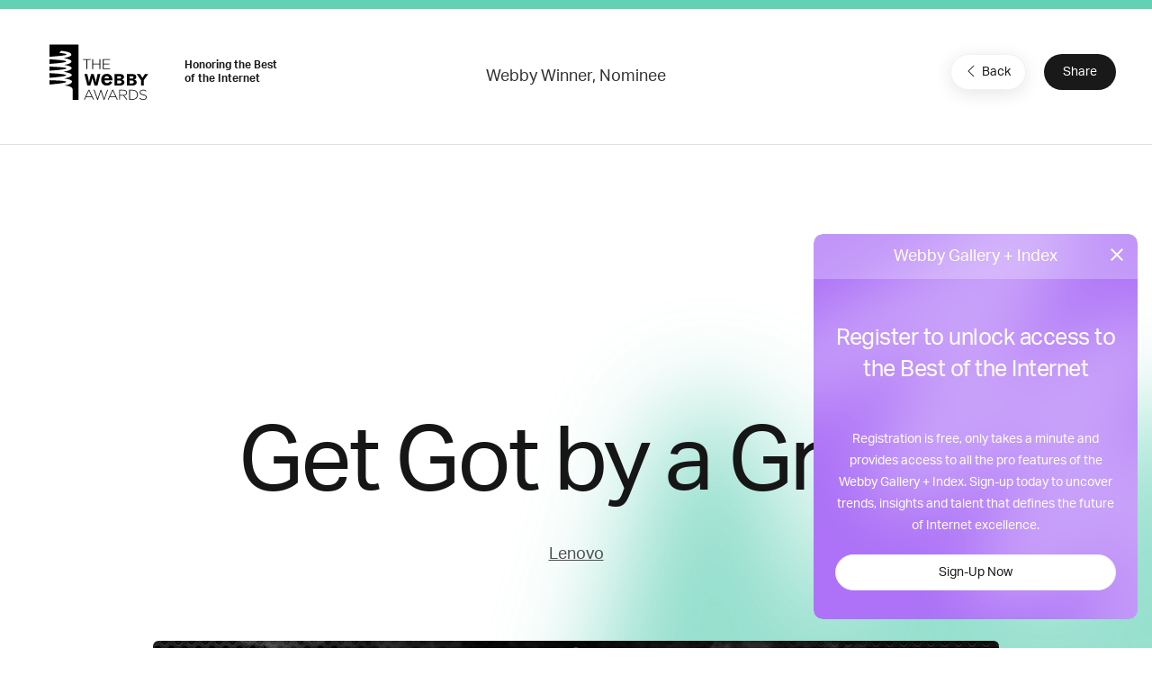

--- FILE ---
content_type: text/html; charset=utf-8
request_url: https://www.google.com/recaptcha/api2/anchor?ar=1&k=6LcC5f8qAAAAAN7E3g2z0N_EoPq3Vri8uXzTmFiO&co=aHR0cHM6Ly93aW5uZXJzLndlYmJ5YXdhcmRzLmNvbTo0NDM.&hl=en&v=PoyoqOPhxBO7pBk68S4YbpHZ&size=invisible&anchor-ms=20000&execute-ms=30000&cb=2pnosghziydc
body_size: 49932
content:
<!DOCTYPE HTML><html dir="ltr" lang="en"><head><meta http-equiv="Content-Type" content="text/html; charset=UTF-8">
<meta http-equiv="X-UA-Compatible" content="IE=edge">
<title>reCAPTCHA</title>
<style type="text/css">
/* cyrillic-ext */
@font-face {
  font-family: 'Roboto';
  font-style: normal;
  font-weight: 400;
  font-stretch: 100%;
  src: url(//fonts.gstatic.com/s/roboto/v48/KFO7CnqEu92Fr1ME7kSn66aGLdTylUAMa3GUBHMdazTgWw.woff2) format('woff2');
  unicode-range: U+0460-052F, U+1C80-1C8A, U+20B4, U+2DE0-2DFF, U+A640-A69F, U+FE2E-FE2F;
}
/* cyrillic */
@font-face {
  font-family: 'Roboto';
  font-style: normal;
  font-weight: 400;
  font-stretch: 100%;
  src: url(//fonts.gstatic.com/s/roboto/v48/KFO7CnqEu92Fr1ME7kSn66aGLdTylUAMa3iUBHMdazTgWw.woff2) format('woff2');
  unicode-range: U+0301, U+0400-045F, U+0490-0491, U+04B0-04B1, U+2116;
}
/* greek-ext */
@font-face {
  font-family: 'Roboto';
  font-style: normal;
  font-weight: 400;
  font-stretch: 100%;
  src: url(//fonts.gstatic.com/s/roboto/v48/KFO7CnqEu92Fr1ME7kSn66aGLdTylUAMa3CUBHMdazTgWw.woff2) format('woff2');
  unicode-range: U+1F00-1FFF;
}
/* greek */
@font-face {
  font-family: 'Roboto';
  font-style: normal;
  font-weight: 400;
  font-stretch: 100%;
  src: url(//fonts.gstatic.com/s/roboto/v48/KFO7CnqEu92Fr1ME7kSn66aGLdTylUAMa3-UBHMdazTgWw.woff2) format('woff2');
  unicode-range: U+0370-0377, U+037A-037F, U+0384-038A, U+038C, U+038E-03A1, U+03A3-03FF;
}
/* math */
@font-face {
  font-family: 'Roboto';
  font-style: normal;
  font-weight: 400;
  font-stretch: 100%;
  src: url(//fonts.gstatic.com/s/roboto/v48/KFO7CnqEu92Fr1ME7kSn66aGLdTylUAMawCUBHMdazTgWw.woff2) format('woff2');
  unicode-range: U+0302-0303, U+0305, U+0307-0308, U+0310, U+0312, U+0315, U+031A, U+0326-0327, U+032C, U+032F-0330, U+0332-0333, U+0338, U+033A, U+0346, U+034D, U+0391-03A1, U+03A3-03A9, U+03B1-03C9, U+03D1, U+03D5-03D6, U+03F0-03F1, U+03F4-03F5, U+2016-2017, U+2034-2038, U+203C, U+2040, U+2043, U+2047, U+2050, U+2057, U+205F, U+2070-2071, U+2074-208E, U+2090-209C, U+20D0-20DC, U+20E1, U+20E5-20EF, U+2100-2112, U+2114-2115, U+2117-2121, U+2123-214F, U+2190, U+2192, U+2194-21AE, U+21B0-21E5, U+21F1-21F2, U+21F4-2211, U+2213-2214, U+2216-22FF, U+2308-230B, U+2310, U+2319, U+231C-2321, U+2336-237A, U+237C, U+2395, U+239B-23B7, U+23D0, U+23DC-23E1, U+2474-2475, U+25AF, U+25B3, U+25B7, U+25BD, U+25C1, U+25CA, U+25CC, U+25FB, U+266D-266F, U+27C0-27FF, U+2900-2AFF, U+2B0E-2B11, U+2B30-2B4C, U+2BFE, U+3030, U+FF5B, U+FF5D, U+1D400-1D7FF, U+1EE00-1EEFF;
}
/* symbols */
@font-face {
  font-family: 'Roboto';
  font-style: normal;
  font-weight: 400;
  font-stretch: 100%;
  src: url(//fonts.gstatic.com/s/roboto/v48/KFO7CnqEu92Fr1ME7kSn66aGLdTylUAMaxKUBHMdazTgWw.woff2) format('woff2');
  unicode-range: U+0001-000C, U+000E-001F, U+007F-009F, U+20DD-20E0, U+20E2-20E4, U+2150-218F, U+2190, U+2192, U+2194-2199, U+21AF, U+21E6-21F0, U+21F3, U+2218-2219, U+2299, U+22C4-22C6, U+2300-243F, U+2440-244A, U+2460-24FF, U+25A0-27BF, U+2800-28FF, U+2921-2922, U+2981, U+29BF, U+29EB, U+2B00-2BFF, U+4DC0-4DFF, U+FFF9-FFFB, U+10140-1018E, U+10190-1019C, U+101A0, U+101D0-101FD, U+102E0-102FB, U+10E60-10E7E, U+1D2C0-1D2D3, U+1D2E0-1D37F, U+1F000-1F0FF, U+1F100-1F1AD, U+1F1E6-1F1FF, U+1F30D-1F30F, U+1F315, U+1F31C, U+1F31E, U+1F320-1F32C, U+1F336, U+1F378, U+1F37D, U+1F382, U+1F393-1F39F, U+1F3A7-1F3A8, U+1F3AC-1F3AF, U+1F3C2, U+1F3C4-1F3C6, U+1F3CA-1F3CE, U+1F3D4-1F3E0, U+1F3ED, U+1F3F1-1F3F3, U+1F3F5-1F3F7, U+1F408, U+1F415, U+1F41F, U+1F426, U+1F43F, U+1F441-1F442, U+1F444, U+1F446-1F449, U+1F44C-1F44E, U+1F453, U+1F46A, U+1F47D, U+1F4A3, U+1F4B0, U+1F4B3, U+1F4B9, U+1F4BB, U+1F4BF, U+1F4C8-1F4CB, U+1F4D6, U+1F4DA, U+1F4DF, U+1F4E3-1F4E6, U+1F4EA-1F4ED, U+1F4F7, U+1F4F9-1F4FB, U+1F4FD-1F4FE, U+1F503, U+1F507-1F50B, U+1F50D, U+1F512-1F513, U+1F53E-1F54A, U+1F54F-1F5FA, U+1F610, U+1F650-1F67F, U+1F687, U+1F68D, U+1F691, U+1F694, U+1F698, U+1F6AD, U+1F6B2, U+1F6B9-1F6BA, U+1F6BC, U+1F6C6-1F6CF, U+1F6D3-1F6D7, U+1F6E0-1F6EA, U+1F6F0-1F6F3, U+1F6F7-1F6FC, U+1F700-1F7FF, U+1F800-1F80B, U+1F810-1F847, U+1F850-1F859, U+1F860-1F887, U+1F890-1F8AD, U+1F8B0-1F8BB, U+1F8C0-1F8C1, U+1F900-1F90B, U+1F93B, U+1F946, U+1F984, U+1F996, U+1F9E9, U+1FA00-1FA6F, U+1FA70-1FA7C, U+1FA80-1FA89, U+1FA8F-1FAC6, U+1FACE-1FADC, U+1FADF-1FAE9, U+1FAF0-1FAF8, U+1FB00-1FBFF;
}
/* vietnamese */
@font-face {
  font-family: 'Roboto';
  font-style: normal;
  font-weight: 400;
  font-stretch: 100%;
  src: url(//fonts.gstatic.com/s/roboto/v48/KFO7CnqEu92Fr1ME7kSn66aGLdTylUAMa3OUBHMdazTgWw.woff2) format('woff2');
  unicode-range: U+0102-0103, U+0110-0111, U+0128-0129, U+0168-0169, U+01A0-01A1, U+01AF-01B0, U+0300-0301, U+0303-0304, U+0308-0309, U+0323, U+0329, U+1EA0-1EF9, U+20AB;
}
/* latin-ext */
@font-face {
  font-family: 'Roboto';
  font-style: normal;
  font-weight: 400;
  font-stretch: 100%;
  src: url(//fonts.gstatic.com/s/roboto/v48/KFO7CnqEu92Fr1ME7kSn66aGLdTylUAMa3KUBHMdazTgWw.woff2) format('woff2');
  unicode-range: U+0100-02BA, U+02BD-02C5, U+02C7-02CC, U+02CE-02D7, U+02DD-02FF, U+0304, U+0308, U+0329, U+1D00-1DBF, U+1E00-1E9F, U+1EF2-1EFF, U+2020, U+20A0-20AB, U+20AD-20C0, U+2113, U+2C60-2C7F, U+A720-A7FF;
}
/* latin */
@font-face {
  font-family: 'Roboto';
  font-style: normal;
  font-weight: 400;
  font-stretch: 100%;
  src: url(//fonts.gstatic.com/s/roboto/v48/KFO7CnqEu92Fr1ME7kSn66aGLdTylUAMa3yUBHMdazQ.woff2) format('woff2');
  unicode-range: U+0000-00FF, U+0131, U+0152-0153, U+02BB-02BC, U+02C6, U+02DA, U+02DC, U+0304, U+0308, U+0329, U+2000-206F, U+20AC, U+2122, U+2191, U+2193, U+2212, U+2215, U+FEFF, U+FFFD;
}
/* cyrillic-ext */
@font-face {
  font-family: 'Roboto';
  font-style: normal;
  font-weight: 500;
  font-stretch: 100%;
  src: url(//fonts.gstatic.com/s/roboto/v48/KFO7CnqEu92Fr1ME7kSn66aGLdTylUAMa3GUBHMdazTgWw.woff2) format('woff2');
  unicode-range: U+0460-052F, U+1C80-1C8A, U+20B4, U+2DE0-2DFF, U+A640-A69F, U+FE2E-FE2F;
}
/* cyrillic */
@font-face {
  font-family: 'Roboto';
  font-style: normal;
  font-weight: 500;
  font-stretch: 100%;
  src: url(//fonts.gstatic.com/s/roboto/v48/KFO7CnqEu92Fr1ME7kSn66aGLdTylUAMa3iUBHMdazTgWw.woff2) format('woff2');
  unicode-range: U+0301, U+0400-045F, U+0490-0491, U+04B0-04B1, U+2116;
}
/* greek-ext */
@font-face {
  font-family: 'Roboto';
  font-style: normal;
  font-weight: 500;
  font-stretch: 100%;
  src: url(//fonts.gstatic.com/s/roboto/v48/KFO7CnqEu92Fr1ME7kSn66aGLdTylUAMa3CUBHMdazTgWw.woff2) format('woff2');
  unicode-range: U+1F00-1FFF;
}
/* greek */
@font-face {
  font-family: 'Roboto';
  font-style: normal;
  font-weight: 500;
  font-stretch: 100%;
  src: url(//fonts.gstatic.com/s/roboto/v48/KFO7CnqEu92Fr1ME7kSn66aGLdTylUAMa3-UBHMdazTgWw.woff2) format('woff2');
  unicode-range: U+0370-0377, U+037A-037F, U+0384-038A, U+038C, U+038E-03A1, U+03A3-03FF;
}
/* math */
@font-face {
  font-family: 'Roboto';
  font-style: normal;
  font-weight: 500;
  font-stretch: 100%;
  src: url(//fonts.gstatic.com/s/roboto/v48/KFO7CnqEu92Fr1ME7kSn66aGLdTylUAMawCUBHMdazTgWw.woff2) format('woff2');
  unicode-range: U+0302-0303, U+0305, U+0307-0308, U+0310, U+0312, U+0315, U+031A, U+0326-0327, U+032C, U+032F-0330, U+0332-0333, U+0338, U+033A, U+0346, U+034D, U+0391-03A1, U+03A3-03A9, U+03B1-03C9, U+03D1, U+03D5-03D6, U+03F0-03F1, U+03F4-03F5, U+2016-2017, U+2034-2038, U+203C, U+2040, U+2043, U+2047, U+2050, U+2057, U+205F, U+2070-2071, U+2074-208E, U+2090-209C, U+20D0-20DC, U+20E1, U+20E5-20EF, U+2100-2112, U+2114-2115, U+2117-2121, U+2123-214F, U+2190, U+2192, U+2194-21AE, U+21B0-21E5, U+21F1-21F2, U+21F4-2211, U+2213-2214, U+2216-22FF, U+2308-230B, U+2310, U+2319, U+231C-2321, U+2336-237A, U+237C, U+2395, U+239B-23B7, U+23D0, U+23DC-23E1, U+2474-2475, U+25AF, U+25B3, U+25B7, U+25BD, U+25C1, U+25CA, U+25CC, U+25FB, U+266D-266F, U+27C0-27FF, U+2900-2AFF, U+2B0E-2B11, U+2B30-2B4C, U+2BFE, U+3030, U+FF5B, U+FF5D, U+1D400-1D7FF, U+1EE00-1EEFF;
}
/* symbols */
@font-face {
  font-family: 'Roboto';
  font-style: normal;
  font-weight: 500;
  font-stretch: 100%;
  src: url(//fonts.gstatic.com/s/roboto/v48/KFO7CnqEu92Fr1ME7kSn66aGLdTylUAMaxKUBHMdazTgWw.woff2) format('woff2');
  unicode-range: U+0001-000C, U+000E-001F, U+007F-009F, U+20DD-20E0, U+20E2-20E4, U+2150-218F, U+2190, U+2192, U+2194-2199, U+21AF, U+21E6-21F0, U+21F3, U+2218-2219, U+2299, U+22C4-22C6, U+2300-243F, U+2440-244A, U+2460-24FF, U+25A0-27BF, U+2800-28FF, U+2921-2922, U+2981, U+29BF, U+29EB, U+2B00-2BFF, U+4DC0-4DFF, U+FFF9-FFFB, U+10140-1018E, U+10190-1019C, U+101A0, U+101D0-101FD, U+102E0-102FB, U+10E60-10E7E, U+1D2C0-1D2D3, U+1D2E0-1D37F, U+1F000-1F0FF, U+1F100-1F1AD, U+1F1E6-1F1FF, U+1F30D-1F30F, U+1F315, U+1F31C, U+1F31E, U+1F320-1F32C, U+1F336, U+1F378, U+1F37D, U+1F382, U+1F393-1F39F, U+1F3A7-1F3A8, U+1F3AC-1F3AF, U+1F3C2, U+1F3C4-1F3C6, U+1F3CA-1F3CE, U+1F3D4-1F3E0, U+1F3ED, U+1F3F1-1F3F3, U+1F3F5-1F3F7, U+1F408, U+1F415, U+1F41F, U+1F426, U+1F43F, U+1F441-1F442, U+1F444, U+1F446-1F449, U+1F44C-1F44E, U+1F453, U+1F46A, U+1F47D, U+1F4A3, U+1F4B0, U+1F4B3, U+1F4B9, U+1F4BB, U+1F4BF, U+1F4C8-1F4CB, U+1F4D6, U+1F4DA, U+1F4DF, U+1F4E3-1F4E6, U+1F4EA-1F4ED, U+1F4F7, U+1F4F9-1F4FB, U+1F4FD-1F4FE, U+1F503, U+1F507-1F50B, U+1F50D, U+1F512-1F513, U+1F53E-1F54A, U+1F54F-1F5FA, U+1F610, U+1F650-1F67F, U+1F687, U+1F68D, U+1F691, U+1F694, U+1F698, U+1F6AD, U+1F6B2, U+1F6B9-1F6BA, U+1F6BC, U+1F6C6-1F6CF, U+1F6D3-1F6D7, U+1F6E0-1F6EA, U+1F6F0-1F6F3, U+1F6F7-1F6FC, U+1F700-1F7FF, U+1F800-1F80B, U+1F810-1F847, U+1F850-1F859, U+1F860-1F887, U+1F890-1F8AD, U+1F8B0-1F8BB, U+1F8C0-1F8C1, U+1F900-1F90B, U+1F93B, U+1F946, U+1F984, U+1F996, U+1F9E9, U+1FA00-1FA6F, U+1FA70-1FA7C, U+1FA80-1FA89, U+1FA8F-1FAC6, U+1FACE-1FADC, U+1FADF-1FAE9, U+1FAF0-1FAF8, U+1FB00-1FBFF;
}
/* vietnamese */
@font-face {
  font-family: 'Roboto';
  font-style: normal;
  font-weight: 500;
  font-stretch: 100%;
  src: url(//fonts.gstatic.com/s/roboto/v48/KFO7CnqEu92Fr1ME7kSn66aGLdTylUAMa3OUBHMdazTgWw.woff2) format('woff2');
  unicode-range: U+0102-0103, U+0110-0111, U+0128-0129, U+0168-0169, U+01A0-01A1, U+01AF-01B0, U+0300-0301, U+0303-0304, U+0308-0309, U+0323, U+0329, U+1EA0-1EF9, U+20AB;
}
/* latin-ext */
@font-face {
  font-family: 'Roboto';
  font-style: normal;
  font-weight: 500;
  font-stretch: 100%;
  src: url(//fonts.gstatic.com/s/roboto/v48/KFO7CnqEu92Fr1ME7kSn66aGLdTylUAMa3KUBHMdazTgWw.woff2) format('woff2');
  unicode-range: U+0100-02BA, U+02BD-02C5, U+02C7-02CC, U+02CE-02D7, U+02DD-02FF, U+0304, U+0308, U+0329, U+1D00-1DBF, U+1E00-1E9F, U+1EF2-1EFF, U+2020, U+20A0-20AB, U+20AD-20C0, U+2113, U+2C60-2C7F, U+A720-A7FF;
}
/* latin */
@font-face {
  font-family: 'Roboto';
  font-style: normal;
  font-weight: 500;
  font-stretch: 100%;
  src: url(//fonts.gstatic.com/s/roboto/v48/KFO7CnqEu92Fr1ME7kSn66aGLdTylUAMa3yUBHMdazQ.woff2) format('woff2');
  unicode-range: U+0000-00FF, U+0131, U+0152-0153, U+02BB-02BC, U+02C6, U+02DA, U+02DC, U+0304, U+0308, U+0329, U+2000-206F, U+20AC, U+2122, U+2191, U+2193, U+2212, U+2215, U+FEFF, U+FFFD;
}
/* cyrillic-ext */
@font-face {
  font-family: 'Roboto';
  font-style: normal;
  font-weight: 900;
  font-stretch: 100%;
  src: url(//fonts.gstatic.com/s/roboto/v48/KFO7CnqEu92Fr1ME7kSn66aGLdTylUAMa3GUBHMdazTgWw.woff2) format('woff2');
  unicode-range: U+0460-052F, U+1C80-1C8A, U+20B4, U+2DE0-2DFF, U+A640-A69F, U+FE2E-FE2F;
}
/* cyrillic */
@font-face {
  font-family: 'Roboto';
  font-style: normal;
  font-weight: 900;
  font-stretch: 100%;
  src: url(//fonts.gstatic.com/s/roboto/v48/KFO7CnqEu92Fr1ME7kSn66aGLdTylUAMa3iUBHMdazTgWw.woff2) format('woff2');
  unicode-range: U+0301, U+0400-045F, U+0490-0491, U+04B0-04B1, U+2116;
}
/* greek-ext */
@font-face {
  font-family: 'Roboto';
  font-style: normal;
  font-weight: 900;
  font-stretch: 100%;
  src: url(//fonts.gstatic.com/s/roboto/v48/KFO7CnqEu92Fr1ME7kSn66aGLdTylUAMa3CUBHMdazTgWw.woff2) format('woff2');
  unicode-range: U+1F00-1FFF;
}
/* greek */
@font-face {
  font-family: 'Roboto';
  font-style: normal;
  font-weight: 900;
  font-stretch: 100%;
  src: url(//fonts.gstatic.com/s/roboto/v48/KFO7CnqEu92Fr1ME7kSn66aGLdTylUAMa3-UBHMdazTgWw.woff2) format('woff2');
  unicode-range: U+0370-0377, U+037A-037F, U+0384-038A, U+038C, U+038E-03A1, U+03A3-03FF;
}
/* math */
@font-face {
  font-family: 'Roboto';
  font-style: normal;
  font-weight: 900;
  font-stretch: 100%;
  src: url(//fonts.gstatic.com/s/roboto/v48/KFO7CnqEu92Fr1ME7kSn66aGLdTylUAMawCUBHMdazTgWw.woff2) format('woff2');
  unicode-range: U+0302-0303, U+0305, U+0307-0308, U+0310, U+0312, U+0315, U+031A, U+0326-0327, U+032C, U+032F-0330, U+0332-0333, U+0338, U+033A, U+0346, U+034D, U+0391-03A1, U+03A3-03A9, U+03B1-03C9, U+03D1, U+03D5-03D6, U+03F0-03F1, U+03F4-03F5, U+2016-2017, U+2034-2038, U+203C, U+2040, U+2043, U+2047, U+2050, U+2057, U+205F, U+2070-2071, U+2074-208E, U+2090-209C, U+20D0-20DC, U+20E1, U+20E5-20EF, U+2100-2112, U+2114-2115, U+2117-2121, U+2123-214F, U+2190, U+2192, U+2194-21AE, U+21B0-21E5, U+21F1-21F2, U+21F4-2211, U+2213-2214, U+2216-22FF, U+2308-230B, U+2310, U+2319, U+231C-2321, U+2336-237A, U+237C, U+2395, U+239B-23B7, U+23D0, U+23DC-23E1, U+2474-2475, U+25AF, U+25B3, U+25B7, U+25BD, U+25C1, U+25CA, U+25CC, U+25FB, U+266D-266F, U+27C0-27FF, U+2900-2AFF, U+2B0E-2B11, U+2B30-2B4C, U+2BFE, U+3030, U+FF5B, U+FF5D, U+1D400-1D7FF, U+1EE00-1EEFF;
}
/* symbols */
@font-face {
  font-family: 'Roboto';
  font-style: normal;
  font-weight: 900;
  font-stretch: 100%;
  src: url(//fonts.gstatic.com/s/roboto/v48/KFO7CnqEu92Fr1ME7kSn66aGLdTylUAMaxKUBHMdazTgWw.woff2) format('woff2');
  unicode-range: U+0001-000C, U+000E-001F, U+007F-009F, U+20DD-20E0, U+20E2-20E4, U+2150-218F, U+2190, U+2192, U+2194-2199, U+21AF, U+21E6-21F0, U+21F3, U+2218-2219, U+2299, U+22C4-22C6, U+2300-243F, U+2440-244A, U+2460-24FF, U+25A0-27BF, U+2800-28FF, U+2921-2922, U+2981, U+29BF, U+29EB, U+2B00-2BFF, U+4DC0-4DFF, U+FFF9-FFFB, U+10140-1018E, U+10190-1019C, U+101A0, U+101D0-101FD, U+102E0-102FB, U+10E60-10E7E, U+1D2C0-1D2D3, U+1D2E0-1D37F, U+1F000-1F0FF, U+1F100-1F1AD, U+1F1E6-1F1FF, U+1F30D-1F30F, U+1F315, U+1F31C, U+1F31E, U+1F320-1F32C, U+1F336, U+1F378, U+1F37D, U+1F382, U+1F393-1F39F, U+1F3A7-1F3A8, U+1F3AC-1F3AF, U+1F3C2, U+1F3C4-1F3C6, U+1F3CA-1F3CE, U+1F3D4-1F3E0, U+1F3ED, U+1F3F1-1F3F3, U+1F3F5-1F3F7, U+1F408, U+1F415, U+1F41F, U+1F426, U+1F43F, U+1F441-1F442, U+1F444, U+1F446-1F449, U+1F44C-1F44E, U+1F453, U+1F46A, U+1F47D, U+1F4A3, U+1F4B0, U+1F4B3, U+1F4B9, U+1F4BB, U+1F4BF, U+1F4C8-1F4CB, U+1F4D6, U+1F4DA, U+1F4DF, U+1F4E3-1F4E6, U+1F4EA-1F4ED, U+1F4F7, U+1F4F9-1F4FB, U+1F4FD-1F4FE, U+1F503, U+1F507-1F50B, U+1F50D, U+1F512-1F513, U+1F53E-1F54A, U+1F54F-1F5FA, U+1F610, U+1F650-1F67F, U+1F687, U+1F68D, U+1F691, U+1F694, U+1F698, U+1F6AD, U+1F6B2, U+1F6B9-1F6BA, U+1F6BC, U+1F6C6-1F6CF, U+1F6D3-1F6D7, U+1F6E0-1F6EA, U+1F6F0-1F6F3, U+1F6F7-1F6FC, U+1F700-1F7FF, U+1F800-1F80B, U+1F810-1F847, U+1F850-1F859, U+1F860-1F887, U+1F890-1F8AD, U+1F8B0-1F8BB, U+1F8C0-1F8C1, U+1F900-1F90B, U+1F93B, U+1F946, U+1F984, U+1F996, U+1F9E9, U+1FA00-1FA6F, U+1FA70-1FA7C, U+1FA80-1FA89, U+1FA8F-1FAC6, U+1FACE-1FADC, U+1FADF-1FAE9, U+1FAF0-1FAF8, U+1FB00-1FBFF;
}
/* vietnamese */
@font-face {
  font-family: 'Roboto';
  font-style: normal;
  font-weight: 900;
  font-stretch: 100%;
  src: url(//fonts.gstatic.com/s/roboto/v48/KFO7CnqEu92Fr1ME7kSn66aGLdTylUAMa3OUBHMdazTgWw.woff2) format('woff2');
  unicode-range: U+0102-0103, U+0110-0111, U+0128-0129, U+0168-0169, U+01A0-01A1, U+01AF-01B0, U+0300-0301, U+0303-0304, U+0308-0309, U+0323, U+0329, U+1EA0-1EF9, U+20AB;
}
/* latin-ext */
@font-face {
  font-family: 'Roboto';
  font-style: normal;
  font-weight: 900;
  font-stretch: 100%;
  src: url(//fonts.gstatic.com/s/roboto/v48/KFO7CnqEu92Fr1ME7kSn66aGLdTylUAMa3KUBHMdazTgWw.woff2) format('woff2');
  unicode-range: U+0100-02BA, U+02BD-02C5, U+02C7-02CC, U+02CE-02D7, U+02DD-02FF, U+0304, U+0308, U+0329, U+1D00-1DBF, U+1E00-1E9F, U+1EF2-1EFF, U+2020, U+20A0-20AB, U+20AD-20C0, U+2113, U+2C60-2C7F, U+A720-A7FF;
}
/* latin */
@font-face {
  font-family: 'Roboto';
  font-style: normal;
  font-weight: 900;
  font-stretch: 100%;
  src: url(//fonts.gstatic.com/s/roboto/v48/KFO7CnqEu92Fr1ME7kSn66aGLdTylUAMa3yUBHMdazQ.woff2) format('woff2');
  unicode-range: U+0000-00FF, U+0131, U+0152-0153, U+02BB-02BC, U+02C6, U+02DA, U+02DC, U+0304, U+0308, U+0329, U+2000-206F, U+20AC, U+2122, U+2191, U+2193, U+2212, U+2215, U+FEFF, U+FFFD;
}

</style>
<link rel="stylesheet" type="text/css" href="https://www.gstatic.com/recaptcha/releases/PoyoqOPhxBO7pBk68S4YbpHZ/styles__ltr.css">
<script nonce="utcz9oAvXboy_8ZPxUTzCA" type="text/javascript">window['__recaptcha_api'] = 'https://www.google.com/recaptcha/api2/';</script>
<script type="text/javascript" src="https://www.gstatic.com/recaptcha/releases/PoyoqOPhxBO7pBk68S4YbpHZ/recaptcha__en.js" nonce="utcz9oAvXboy_8ZPxUTzCA">
      
    </script></head>
<body><div id="rc-anchor-alert" class="rc-anchor-alert"></div>
<input type="hidden" id="recaptcha-token" value="[base64]">
<script type="text/javascript" nonce="utcz9oAvXboy_8ZPxUTzCA">
      recaptcha.anchor.Main.init("[\x22ainput\x22,[\x22bgdata\x22,\x22\x22,\[base64]/[base64]/MjU1Ong/[base64]/[base64]/[base64]/[base64]/[base64]/[base64]/[base64]/[base64]/[base64]/[base64]/[base64]/[base64]/[base64]/[base64]/[base64]\\u003d\x22,\[base64]\x22,\[base64]/CscKpw4sSw7swFhbDuAPDocO1GhjDq8K7wpHCvsK2w5TDvw4DZlMDw4VnwpjDiMKtwoYLCMOOwqrDkB97wr/[base64]/[base64]/Crk4yayZ8DxfDg8O6w6jDh8K5w6pKbMOdf3F9wrPDjBFww77Dr8K7GSTDusKqwoImIEPCpT9/w6gmwpTCsko+R8Odfkxjw44cBMK6wq8Ywo16S8OAf8OJw75nAzHDjkPCucKpKcKYGMK2IsKFw5vCtsKSwoAww6zDiV4Hw4LDtgvCuWBNw7EfF8KFHi/[base64]/[base64]/W8OCw4nCmBbCgzw/w785wrFRaMKuSsKmAxbDlQNqXMKZwpfDrMKBw7bDpMKqw7HDuQfClHnCuMK6wr3Ct8KQw7LCghvDo8K3PsKtS0LDsMOawqPDgsO3wqHCjMOTwoATRcKuwpxRdiI2woE+wqQsJcKGwq7CrF/DucK9w6PCucOvOlxlwqYbwpHCnMKUwrsdBsKeF3DDh8OBwpDCksKQwpLCgyvDtgfCucO5w5zDosOcwr4vwpNsFcO9wrwJwqp8S8ODwo4KRMOKw5RDU8Kdwp1Ww5Bcw7nCujzDmD/CkUXDrsOpHcKLw4htwq3Ct8OXFcO0PQg/PcKBDjtfS8OIAMKOVsOwO8O2wozDqjDDgsKCw4HClhrDkBNqQgvDmQA8w49Gw5Ahwo3CowrDgBLDvcKoTMO2wqUTwojDiMKXw7bDjUNGTsKfMcK7w4DCvMKuGThoHkDCuUY4wqXDjE9qw5LCjGbCh39/[base64]/DncOMwqhvw5gJw6rDgsKRAcO6wpAKY8K2woIqw5fCnMOww7huIcOHCcOTd8OCw5x3w4lEw7pzw5HCox0+w7jCp8Kuw5FVBcKDBhnChcKqZz/CvFLDu8Ozwr7Dhw8Xw4TCtMO3bMOcTMO0wo11RVM9w5XDmsO3w5w1bErCiMKnwozCm2oTw43DscObdF/Dq8O/IzHCs8KTEhnCtxM3wqjCtgLDpWpKw69JTcKJC39VwrXChMK/w47DlcKyw4XDrW4IH8KIw5bCu8KzP012w7rDhXoJw6XDvlNSw7/DoMODFkDDnW3ClsK1K0F9w6rCg8OowrwDwqnCmcKQwo4gw6vCnMK7N09XQyl8CMO8w5nDh2sOw7onWXbDiMO2asORO8OVf1pNwrfDlzlewpLCgxHDl8Ozw5UZT8Oiwr5TPMK+K8K/w6wWw5zDqsKyRwvCqsKLw73DscOyw6/[base64]/DrsKSwoI0w51uwoTDr8OKwoPCmsOWOcKIw5DDisOSwqMFdS3Ci8KCw6rCvcO+En3DvcOZwoXCg8OTCVbCvhcYwqVAYMKpwrfDgzkbw6YtBsOxcH0BdHZ+woLDv0MrUsODQ8K1HUYzfWRrNMOmw4jCrMKEaMOMDXxlHVHCnz1SUC/CrcOZwqHCn0LDkF3Dt8ONwpzChT/DgwDCgsOBE8KTLsOaw5vCssOGFMONRsO8w7DCtRXCrX/CmFc4w4LCqMOUDCcGwrTDsAMuw5EowrsxwpR2Pyw6w7Imwp5iV2BZKRPDjHDCmMOTdiBjwqoFRCnCs3M7f8KUGMO0wqvDvCLCpMK0wpHCisO4WsOMHDXDmAdLw7HChmHDgMOYw6c9wo7DtcKxGj/DqVAaw5fDtSxAWgjDtsOswq9fw6HChRgdB8K3w6ZDwrvDusKJw4nDli4kw6fCr8KWwqJMwqZ+OsOmwrXCi8KqPMO0NsK0w73CusKow7MEwofCg8KpwoxBJMKROsO5J8OpwqnCh2bDg8KMMSbDlgzCr04Tw5/ClMKACMKkwrgfwqFpHnoZw40QC8K5wpMbP2l0w4I+wqXCkHbCs8K+ST8mwoTDtCxsOMKzwqfDuMOmw6fCoSXCsMK3ehp9wrHDnVZ1HcOOwqRLw5bCn8O2w4E/w5Frwr3DsmhBbGjDisOWC1VTw6/CgsOtJ15lw63CtHTCsF0LDDTDrEICJTzCm0fCviB4JGXCsMOiw5LCkUnDu1UsWMOgw7s4VsOcwqsUwoDClcOWLlJbwrzCkxzCmRTDpTfCoSMUEsOgEMOPw68BwpzDjAt+wovCrsKLw57CjADCiDdmOzrCmMKhw7gkeW14FcKLw4jCvyHDhhx9YAvDmMOdw5zDjsO/SMONwq3CvwMsw5JoW3gjEnvDicOKXsKCw7oEw7HCiQ/CgH3DqkYIQsKmXFEMc0J+UsKeLsOew6DCiw3Cv8Kgw4hvwonDtCrDvcOJd8OyGsOSCnhEfExew6UqfCbDt8KoFlQaw7LDgURZSMOtd2PDojLDjDQ1e8OJYgnDssORw4XChHc5w5DDoyhSZMO/DnYLZXbCu8KHwpNTZhLDlsOxwrLCgMKFw50LwpLCuMOpw4TDj3XDjcKaw6vDpCfCgcKpw5/[base64]/wo1cw60rGsKOKVVbwr7DlMO/w6/[base64]/Csl1efwLDkcOCwqzCqUnDu1Mgw41bJjLCiMO7wrEUecOcFMKkHmFFw6LDiHoswr97XkzCjsOnGCwXwq5Lw4zDpMOCw4xPw63Cp8OqTMO/[base64]/CnMKiwqXCq1Ruw5zDlsOKRSBaKMKJCBrDvhHCqR/ChsKQesKuw53Ch8OeDFfDoMKNw7Y8B8K/w5XDk1bCmsKyMHzDjWvCsw3Dnm3DjsOmw5Brw6rCrhbCm14Hwp4Bw4dcdMK8JcOlw5J2wp1swpvCgFTDlFUkwrjDsQnCng/DsGoAw4PDusKWw4wEXQvDkE3CksOiw6gjw4zDvMKSwpbCgUHCm8OEwp7DisORw6swJh3CqzXDhCAbVGzDulobw6I/w47CoXPClkfDr8Kjwo/CvjkHwqzCpcK8wrc3X8K3wp1QLmjDuGMhEcOXwqFWw4/Ds8OTw7nDv8OKAHXDnsKxwp/DsAzDtcKhPcOaw6fClMKDwpvCjBAcIMKHbXMrw5lwwq1qwqYlw7dMw5/DmUISLcOQwrRUw7psNC0jwqrDulHDhcKawqnCtRjDssOswrXDscKKEGpJIRd6dkFcFcOBw7PCh8KWw4x5cVEOR8OTwqsgXA7DqAx3P07DkCAObHQCw5rDqsKKDG5uwrM4woZlwrzDugDDnsO8OnjDmMOCw6g8wqoHwoZ+w6fCqBIYY8K/[base64]/Cmil4ccO/wrzDu8K2w6HDpgpDBG3DmMOjDWhxbMOkOyDCnl3ChsOOTETCrDVGD2DDnCvCvMOXwpDDq8OAMk7CqCYxwqzDnToEwoLDusKgwopFwq7DuAlwdRLCqsOawrNxDMOvwpzDnHDDjcOdWBrCjX1owr/CjsKlwqIrwrJKKcKDLVlRdsKiwpgIaMOldsO7w6DCg8Oqw7/DoDNSNsKTTcOmXD/Cg0JJwqEnwrIcZsOTwoHCnSLCin5xbcKPUsKjwoQ7KWgFXSt3ccK8wpvDkwXDtsKOw47CmzZYejU9fghmw6ADw53CnUZ0worDvw3CqEvDhMO2BcO+NMKpwqFAayHDh8KhIQjDnsODwrjDjR7DtFc3wq/Cp3QbwpjDv0TDi8OIw5BOwr3DiMObw7hpwpcAwql/w7M0bcKaGcObJmHDscKnFXIfZsKHwowrwrDDk2XDoUNTw4/CqsOmwp05AsKid2TDs8OwFcOxVy/CtnTDicKJFQJJAh7DvcOkRQvCtsOBwr3DuiLCnwPCisK/w7Jzbh1WFMKBU3RAw5Q6w5kwUsKCw7EfUnjDn8KDw5nDp8OCJMOrwpdWA0/[base64]/DoEPCvFI9dVBHR3XDoinDpl7DscOCQ0wvYcKewo/Dj1/DjgHDjsK7wpzCk8Okwppuw5FWWCnDo2TCgGPDpAzDnVrCnsOxN8OhXMOOw5LCsGElQmbClMO1wr9rw75tfDfCgRM/B1Z0w4BiRzhFw4gQw7nDqcOQwq9+Y8KSwqltDlsVVknDqsKeEMO3RcOvfnlwwrJ2LMKPeEtowooww7A/w4TDoMOEwp0CciPCvcKAw67DjxsDIVdiMsKSOHrDrcOcwrBdcsOWYEEZH8OQD8KdwqZkIj8/EsOyaErDnjzDmsKsw53Cn8OXasODwqtTw6LDlMOOCRLCgMKmbcK4eztTT8KlIm/CsToDw7XDvwDDsGPCug3DgznDrG49wr/DvDjDv8OVHQE9BsKUwrBFw5U/w6PCkgU2w5dhcsKqSwnDqsKbC8OXG0HDsmDDjTMuIQQcBMOuFMOKw7Miw4Z1NcOOwrTDrWclFlfDkcK6wqIfAMODHXLDlsOZwpnDkcKiwrZCwoFbf2ADJlzCjjrCkEvDolnCisKnSMOHd8OZVWjDp8O7DD/[base64]/DjRULCcOgw6zCqBlIwrB0wrVpbsOkwqfDvThMTlJJPMKGJsOgwps4AcOKW3jDlsKCP8OQFsOpwooMV8ODTMKGw6xyYEfCjSTDgR1Aw5dISFPDh8KTecKdwogRfMKBcsKWHFrDs8OtesKOw6HCq8KDIQVkwodNwo/Dn0FMw7bDnyRIwpzCjcKYXnl+GmANV8OvTzjCmjs6RzpZRCHDtXTCpsOMMm8gw6VbGMOBfcKrXMOswodewrzDpUZ/FSzCgT4HfThww7xxcQnDi8OuCEHCsnQZwqcAdnIyw4HDu8KIw6LCusOEw49Kw7PCiBptwq3DksO0w4PCosOcWy0HFMOiZSfCm8KfQcONLCXCtg8ww73CncOtw5/[base64]/[base64]/CuXvChmZobMOCVT/CuMOuw4PCqMO0wqHCpVsSH8KfwoQ1UhPClsKKwrY0LRoBw7DClcOEOsOHw4JWQB/Cq8KywosQw4ZtYsKpw7PDr8KDwr/DhsODSmbDo3RwJE/Do2VBRzg3ZMOLw6UJSMKCacKlYsOgw4UIScK4wrwaMcKefcKrYl4uw6/CgcKuSMOZTDo5asKwfcKxwqzCuzdAZlFuw4VawpTDksKww5E+UcO0RcO3wrEvw5rCj8KPwqpuU8KKTsKeHFrCmsKHw4obw75RPEZXQMKzw708w5wow4RQa8KCw4oYwpFqbMOSB8OuwrwtwpzCsCjDkMKRwo3Ct8OkOBtiUsKoOWrCq8Kkw70ywr/CpMK2PsKDwqzCjMOOwp8LTMKtw6ICQ2DDpD8dbMKlw5LDo8O3w54wXXnDgibDlMOGfWHDgi1sfcKILELDnsOUTcO/HMO2wqkcIMOyw4fCoMO1wp7DtCBkLQfCshoWw7Ayw5QsaMKBwpfClcKDw584w7bCmyYmw4XCnMO5woXDtW8AwplfwpxgQcKlw5TDoT/CiF3Dm8OKXMKWw4TDncKKIMOEwofCvsOSwqQlwq5vU1fDscKcIDVxwpXCl8OOwobDr8Oywqx2wr/Dv8ODwrwMw6PCpcOuwr7Cu8OIcA4ldCrDnsKMQ8KTZw3DqwUqLVbCqQs0wofCszPDk8OTwpwkw7gESUJDU8KLw4ojL2NLw67ChD8nwpTDrcOLdR1RwpI+w4/DnsO6AcOEw4nDkGYhw6vDkcOlEFHClsKpw6TCmzcEOE5OwoNRCsKpCSfCtALCs8KrIsKfXsK/wqbDjlXCtcOzasKTwqDCgcKZIsOgwqNtw7HDqghcfMOxwrhOMC7CumbDlsOfwovDoMO/w75Ywr3CgEZdPMOFw41IwqV8w4Rxw4/Co8OdCcKHwoPDp8KPfEgVTy/Dk0BDCcKnwqELcTYTc2zDgmHDnMKpw7giD8KXw5E4RMO8woXDi8K/CsO3wr56w5thw6rCok7CihvDnsO0IMKcesKIwpDDn0cCdnsTw5LChcOCcsO1wrcOEcORYBbCssKww4XClDjClMKvw5HCj8KREcOaViNfbMKpIws3wqVqw5nDszpbwqNyw404HS3DkcK1wqNTGcKtw4/CjT1AYsKnw4bDq1HCsAckw704wpQjLMKIXGIuwpjDisOLFHRTw6sSw7XDpTRbwrDCnwgbewTCtDVCYcK5w4HDv0ZcFcOgXWUIN8K+GysCw5LCjcKUEBnDisOEw4vDuAsOwrbDjsOGw4A3w57DksOzOsOTEAw0wrDCsDrDinNvwrXCnT9TwpXDscK0eEgEHMOkIjNvS2/DuMKLbsKCw6PDpsOFXGsRwrl6OMOXXsO7CMOvO8K9J8OZw6bCq8KCNlTDkSUOw5HDqsKTSMKKwp15w4rDs8KheDJrTcOLw4HCnsO1cCA2fcOMwpREwpbDs1HCvMOMwrF/DsKHfMOQQcK8wpTCmsOeUjkLw7xvw50Jwq3Dk1LCjMKaTcOlw4PDmHkdwr8+w55mwrl3w6HDrGLCvSnCjEsMwr/Cq8KUw5vCilbCrsOwwqbDgk3DikTCjiDDjMOGf2XDgQbCu8OpwpDClcKyHcKqRcO+DcO4HMO+w6zCo8OJwq/CqmwyNmQCUzBtdcKaAMOww7rDssKrwrVPwrLDuDY0OcKYQBBROcOvQVBEw5YIwrItEMOWf8O5LMK7dsOjN8K/w5AVUmnDr8Ovw7YgYMKzwrtqw5bCs07Cu8ObwpDCjMKqw4zCm8OCw5kVwph0ZcOywoVnLh3Ct8KaCsOVw74ywrrDtwfCtMKvwpXDnSLCn8OVSzklwprCgQFcAg9PY0xSfDcHw4nCmnUoWsOFH8OuOxwkOMKRw7jDohRBMmbDkB5+EyYpJWPCuyTDuwbCkA/CjcK6BcKVTMK7CsK8PsOyTUErMx0lScK2CE8bw77CjcO3SMKewqJbw7I5w5rCm8K1woMswqLDp2bChsOpFMKewp1xHA4KGR3ClihELS7Dn0LCnUAdwpk5w5vCqjYyFcKNNsOVfsK8woHDplFiUW/Cl8Oywr0aw6k+wovCr8KCwplWe28tIMKVYMKPwqNiw5lcw78Kb8OxwodWw78Lwpwjw6nCvsKQKcOqAz14w4TDtMORP8O0fCPCqcK/[base64]/[base64]/DrT5yMFbCs8OFwoXCrMKQwo/CkMKAwoTDsz9tOixpwqXCrRRiZ3IAJnkOQcO+woDCoDMuwp3Doh1owphZZcOXPMOPwrDCncOXCBrDh8KTDV1ewrXDl8OTeQEbw5teKMOkw47DqsKtwr9ow5wkw73CscKvNsOSO3w0O8OGwq4pwpXDqsKDUMKQw6TDrmDDlsOtVMKfT8Khw5N2w5rDi2pDw43Dj8OVw6/Dp3fCk8OKS8KcO2ltHT0KeAdDw6paYsKBDsOYw5LCgMOjw7TDvSPDgsKbIE7CunfClsOAwpRqLjU8wpx9wo5sw77DosOOw5DDjcOKe8OuHiYRwrYfw6VlwrAwwqzDisKfVE/[base64]/w610GsODYVTDh8O/KijCogM3UcOZB0LDlRcVQ8OUMcOnccKPYmkgfTkCw4/Dv3cuwqwjB8OJw4rCq8Ovw5lcw5B7wp3Cn8Ohe8OHw45BZADDrcOTKsOewpkww7IHw4TDhsOtwpwbwrjDjMKxw4Rlw6LDicKxwrTCisKdw7l7CF7CkMOqGcOjwqbDrHBqwqDDq2t9w6wjw4UCMMKWw60Cw65ew5/[base64]/TinDnn1WesOEAV/CrxBqJcO4asOQwoxuFMO6X8OwXsKaw4s/S1MyTD/Dt3nCpGnDrCFRCADDr8OowqrCoMO6MhXDpxzCg8ONwq/DsgzDo8KIw5ogR1zCq3U6a1fCqcK3KWI2w6/Dt8KQeF4zasKBVzLDusKUGzjDlsKNw4ImKllSTcKRJcKrAhx6MUPDvlvCnSNMw6TDj8KQwqZ+fijCvnsYP8Ksw4LCuxLCoGPChMKfVcK/[base64]/DmMK+RCbDqsOCwrQMw6oBw4wSwr5aGsK5cm5BUMOCwqzDt0BEw6DDiMOKwqxyb8KxC8OSw4ojwojCoivCr8KOw7PCgMKDwpFaw7nDj8KRbgQPw57DnMKtw7ghCMO3Sicaw4wabG7DhsOtw4BFAMO3ej1Iw5zCo3J7X21iNsO/[base64]/DnMKTw4c3w5/[base64]/CqXvDpcOmdnVedsKDEcKqwonDmG1fw6rCvBvDrF/DvcO7w54OU3nDrMKsbxB9wo8AwqIswq7CmMKEUR1vwrjCrsK5w50dUk/[base64]/CoMOAc8OcDsKmazIEdjDCnMKqD8OfwqECw77DiQUKwoduw7HCp8OAFmgMYGw0wq3Ct1jCmzjCnwjDisOSHcOmw7TDohXCjcK7eD/CiilowpNkd8Kiw6LCgsKbK8KCw7zCvsKTPibCmWvCgU7Csi7Dtlo2woUhH8O4Y8Kew5ZkUcKtwq/[base64]/wp7CmyPDlwdpZsKow5PCr37Co8KSMx7DgCVuwrXDk8OFwpRnwr0VasOhwofDicOcKntIVTDCkH4uwpwCw4d+HMKWw63DkMOXw6BYw4QuRQU+bkPCg8KXLR7Dp8OBfsKZdRXCqsKMw5TDk8OoKsOCwr0aEipRwp3Cu8OaAG/DvMOiw7DDncKvwrpQB8ORVUwveGBwLsORbMOJaMOQXhXCjA3DgMOMw7xBAwHDrcOYw5nDlyNfS8OpwrlQw4plw4MDwp/Cs0ESBxnDmFLDhcOqasOQwqR0wqTDiMO1wpjDkcO8AlMxXH3Dq1YjwrXDhyE5K8OdI8K2w43Du8O9wqXDlcKxwqA2Z8ONwqXCpcKccMKUw64laMKfw4jCpcKTUsK4Ni3CiAHDrsONw4dYXGk+YsK2w7LCiMKdwpp/w5F7w5o0wpxVwoQqw4F7QsKaMkEjwoHChcOewoDCrMKlPz0vwpnDh8OJwqR7DBTCosO1wqEmbsKWXjx4IcKoJT9Mw6R/KMO1DXNjfcKawoNBM8KvZRTCsHMDwr18wp7CjsOJw5XCg1fChcKVO8Kawr7ClcKoJhbDscK8wqbClBjCsEsww5HDiyM4w7lSJRPDkcKFwpfDrEfCiC/[base64]/DhmNLw67CiAsFA8KDcSDDgsOGwoMkwpt3wq4sw6HCtsKCwqXDg2DCvk9vw5dXUMOja07DpsO/[base64]/[base64]/w4ZfwoYCDlJPw4QybCPCv8Olwq8Jw7bDqDAowrNZbxtSeHDCjURvwpDDpMKNTsKoO8O+TirCrsK8w6XDhMKkw6xewqRhOQTCnBbDi1dZwrfDlXkENWzDvXFIfTg6w6rDvcK/w7F3w7rCl8OCN8OdXMKcfcKQAElWwpvCgQPCsTnDgS7Ds2rCpsK7OcOsXH4+Am8WN8ODw61Ow41nRcO9wqPDsHd9BzgTwqPClRM/SzHCvR1hwprCnl0qUMK6LcKRwo7DnV1MwoU0w6/Cn8KqwoHDvSIWwoJ3w61KwrDDgjAAw7waARw2wrcXE8OWw77Dil0Uw4URJ8OGwofCgcOuwojCoGl9T3M4FQXCssK3VhHDjzU4VMO9I8O/wqs8w6jDl8O2NF5jQcKlbsOKRcONw7AWwrHDosK4PcK1CsKjw7xEZRA6w7Mnwr91WzlRHkjCo8KRaVHDnMKdwpPCtzTDicKJwojDqDEtSAZtw43CrsOnF2dFw7RFLzw6DRvDkykxwo3Cs8O/AUI5YDMOw6LCuFTChgXCrsK7w5PDvRhRw5trwoI3BMOFw7HDsVVMwr4uPEdlw7AmKcOKJxDDuCYAw7Ecw6fDjmRjcz1JwowMBsOMN0JxFsKJVcKTMEdYw4PDmMOuw4tcMjbCkCXCtRXDpF1+OC/CgQjCkMKgEsOIwo0HajFMw78cA3XCqyVZIjpKNUJjFVtJwolBw5c3w40qJ8OlAcOAVhjCmlVkbiHCn8Oyw5bDo8KVwrgnRcO4KB/CqX3DqRNIw5tpd8OKfBV9w542wpXDmsOswqZnKn8ew7ImS33Dk8K3QRwIYnFJQEp/[base64]/DuW4Fw7smwrJLCVPCosKMw4MNwpsZw5dfwo5qwo89wrlKMQd/woXDuhjDq8Kow4PDg38gGcKLworDi8KzKHUVETTCg8KcYyHDsMO1asODwqPCphpYKMK1wqcEB8Onw5x/[base64]/ChnrCjBHDvDgywrQIw5HDksOfwrTCpMKNwqDDj03Cv8O9XlLCisKtOMKlwpl4DcORc8Kvw7gkw7d+KS/DhAzDqVIkbcKFWmjCnzfDuHwZaSIvw6Yfw6ZSwp4dw5/Cpm7DnMKXwrVQTMOSPR/CgzU5w7zDl8OKdjhOc8O+QsOAdG/DtMOVHSJ2wogfNsKEacOwO0w8LMOnw4rDvFpwwrIvwqfCgmHCnzDChTgOO3DCvMOHwqDCisKMOB7Cs8KqahBuNUQJw63DksKmRcKnGDLCkMOORhJff3k0w7cZLMKXwprCgsKAwo0je8OWBkIuw47CnyNRVcKlwozCjQoVRys/[base64]/[base64]/DqwHCs8K1w5tJwpQnwqwNw5bCpAggLsK7QVhFGcKgw5BfMz8bwr/Cqx/DlDtiw5rDtHXDrk7CmhVYw6ARw77DuWt7cWfDqEHCtMKbw5Y8w5dFHMKEw4rDtlvDmcO0wp5Fw7HDosOlw7LCvCjDscOvw5E5SsKuRnTCqMOTw49kMT5Jw4QtdcOdwrjDvGLDm8Oaw7PCkDbCisKien/[base64]/DhhAsw4LDiG/ClMKCQmzCicOHTB0fw6hPw7N9w61lBMKDY8OWeFTCt8O8TMK1XzZGU8OBwqNqw7JfEMK/VyVvwrPCqUAUWMKbHF3Du0zDgMK/wqrCtiZ6P8KoOcKuewHDqcOVaS7CksOESk/CkMKTRDvClsKCPh3DsSLDsT/CigzDuHbDtWQPwr3Cj8OSU8Kzw5QgwpJ/wrbCn8KMU1VvKwt7wo3Dj8Kcw7wCwovCs3rCuUIJDkTDmcKWBRvCpMOOLH7CqMKQHmnCgj/DvMOCViXCkwrCt8Kfwpd8L8OeQn8/wqdWwpvCm8KRw6lmHCExw4HDuMKMAcOWwozCh8Kyw4Qkwqo/EkdPHF3CncK8cXnCmsO9wrnChmPDvhDCp8KrfcKaw6FWwo3Cj0txZicIw7zCnTjDh8Kxw43CqWoNw6kEw7xEMMKywonDq8OaAsK8wo5dw5R8w5gXSEhgFxbCk1PDhhLDqcOmB8KgDTVOw5g0LcOFXSJ3w4bDpcKwaG3CgcKJNH9jZsKfc8O6cErDoSc2wpt3Ii/ClB9KTkLCmMKaKsKEw4zDrF0Nw5siw51Pwp3Cox5Ywo/Cr8OZwqN5wpzDr8ODw6kFC8Kfw5vDpBJEUcOnNMK4MVwMwqFsER7ChsKacsKCwqBIa8KABiXDpQrDtsKLwp/CqcKWwoFZGsOzT8KVwobDk8K2w5NwwoDDlSzDsMO/wrg0Z3h9LC9Uwo/[base64]/DkXrCjcKhwpU8c8OZwoTCjmrCncOyElTDs0o5DABUQMKZa8K7eBfDpC0Fwq8DDyHDk8Kxw4jChsOTIgMhwofDsE9HfCjCpsOkwrvCqMOfw4jDgcKKw6PDvMOfwrB4VkLDrsK/NGI+K8Omw50Dw6LDqcOMw7LDuRbDs8KjwrfCncKwwpMAfMOfCCzDmcKle8K/cMOLw5HDoDJpwrVXw5kIdsKcTTPCn8KJwrLCviXCvMOwwr3CkMOrRx8ow4DDosKGwrbDi0RQw6ZGVsOSw6MuKcKLwoluw6RKWXBRdl/DlCVSXUFQw4FrwrPDpMKMwqDDmk9lwpNBwqIxYFcMwqbDicO1fcOzTMKse8KEZGwUwqhzw5TDuHvDrz/Cr0EnOMOdwoIpDsOlwoBpwr/Dp23Doj4fwo7ChMOrw6DCrcOUDcOWwo/DgsK5wrArSsKeTRotw6bClsOMwrnCvnQKBTp/F8K3P2bClsKMRwTDvsK0w7TDnMKZw4fCrcOoQsOww6XDnsO3b8K3fMOUwowVFwbCikt0R8O9w4rDicK2W8OkW8Ofw60nPXLCoxDDhyxDOwt2WiQjAW5WwrcBw4xXw7zCtMO9csK6w7jDrwNkHV54eMOTK3/[base64]/CiRfDonYAw7bDvQpKXwAZAW/DghNXKcOoIzbDsMOtw5RmagkxwqsXwrlJEEnDu8O6SyR7Sl8Dwo3Cn8OKPBLColHDsG02cMOob8Ouw4QSwoPDh8Obw7/[base64]/Dm8KISsKpw4hewrHDm1RIXEjDrTvCpUxfeH5PwqLDjnHCjMOlHznCscKDTsK8VsKETVbCk8KAwqbCrsO1LyDCgD/[base64]/ClQrChsOgSXA/LsOzw5nDssOhw5YUbcOZwqzCi2jCp37DvwM/w7xcNAE4w602wowrw51wSMKKRmLCkcOlXlLDl3HCuFnCo8KQFHsrw4fChMKTUCbDocOfHsKpwrlLe8Kdw4dqY2MkcTcuwrfCvMODd8Kvw4LDg8OcXMKaw7VoI8KEU0TCvjzDqzDChcK4wqrCqjIewqNjH8KzIcKEKcOFQ8KYUGjDscOLwqdnJz7DgVo/[base64]/DkRjChBrDmMOLQMKtLMK+w6fCs8KEwrgSwqvDqcK/RsOTw4kCw4JWSmgMJhxnwpTCucK5Kj/Dk8K+TsKgLcKKGm/ClcOvwoPDgU88bDvDv8KnRMKWwq8iXSzDhVxiwpPDkyXCs1nDusOQUMOTcgLChjvCkwjClsOJw5DDv8KUwpnCtTRqwpXDgMOBfcO3w4N/TMKwdcK7w7wXG8KSwqFBZsKDw6/CsxoBJFzCgcOMcSl5w7NOwpjCqcKwJsKwwrxGwrHCl8O0ASQMDcKGWMOtwq/CrgHCrcKOw7XDocOqYcOFw5/DgsOzRTnCgMKLJ8OMw40pUBJDNsOtw5N0AcOJwpTDvQzDrsKWSCjDvGrCpMKwMMKhw57DgMKzw5QSw6Vew7QMw7JQwobDo3UUw7fDosO9SHpdw6QRwo16w69nw5UlK8K+wqXCswZBHcKDAsOuw4rDgcK7KQPChX/ClMOYPsKvXUPCtsOPwoPDr8KaaWbDr2c2wrA0w6vCsgVXw5YcGR7DmcKrH8OJwojCq2QjwqoFCzTCrgbClAxBEsOYKDjDuDvDjkXDvcO4csOiX0HDkMOsKSgOaMKrWFbDrsKoEcO9ccOOwo1AZi/DocKvIsOCKMOPwqrDh8KMwrvDkkfDiVw9FsKye2/DlsO5wqsUwr/Cr8Kew7jCgCQYw5oww7rCqgDDqy1WPwNAE8OMw6zDocO9Q8KhO8OtbMO+Zj0afTluOcKfwo5HYCjDhsKOwqbCmHsFw4/CjkRXbsKAXjfCk8K0w5zDvsKmdR55G8OKQCbClR1pwp/CmcKrOMOBw4rCtQXCogvDrmnDkhvCisKhwqDDmcKKw6AFwpjDpXfDkcKAOghSw60gworCocOxwoHCmMKBw5ZIwpPCrcKqB2/DoFHCnUwlGcOzA8KHAHpLbgPDiWJkw5wZw7TCqk4qwpwiw7c+BAvDuMKZwoTDl8KQE8OqDcOaXHTDgnLCgmjCjsKLNHrClcKEOysAwofCn0jCiMK3wr/DiTTCqgAdwq1SaMOHaXEdwp80GwbChsKiw71Bw40pYAHDhlxqwrgqwpbDpkXDo8Kpwpx9Cx/DpRbCvcK/AsK7w6JzwqM1AMO3w6fCpk/DvQDDgcOcYsOmaF/[base64]/w4JrbsK2Ng7DkkfDisKDZGXDpzp6NMKUwp7CrlbDu8KAw4NtVjfCicOqwpjDmg4ow57DngbDkMKiw7TCjT/[base64]/[base64]/Do8ONPMKNwpR4UErChhgIdMOWw7LCqMK/w5PDt8K7wr/ChcKuGDDCgcOQUcKwwqjDkhNkD8OHw5/CscKOwo3Ch2/CmsOAAy5eRsOHS8KqSQVzf8OgP1vCjsKmFVAcw6ZfWUVjw5/CscOIw4XCscKcQTMdwqcKwrQYw6zDkzA3woEOwqbChsObb8KBw6nCoAHCscK6JAIgQMKsw4vCr3Y+WjzCnlHDtidQwrHDvMKdaDTDhgF0IsORwrjDlGHDvMOcwpVtwqtGeUgReFxUwo3DnMKRwrpnQ3vDmw/DgMOew53DtSzDusOcOCLDqcKVAsKEV8KZw7PCo07ClcKQw4fCrSTDr8OTw6HDnMObw7prw5c3asK3bAzCnsKHwrzDk2XCosOpw5vDpwE+M8OlwrbDvT/CrzrCrMKLF2/[base64]/dy0cw4jDriZbQMObZHPClMOAX1HDoRfCtsOWw6cZwqjDh8OFwqsiecOZw4UtwqvDpm/CgsOQw5cla8O8Pi/CncOEFwVbw7gWTGXDmcOIwqvDisORw7Nff8KmJi00w6cPwpZTw5nDjz45GMOWw6nDkMK9w47CisKTwoXDiwAJwqLCkcO8w795DsKbwrp8w5DCsGTCmsK+worCoV8tw71twqPCuSjCnMKzwr5oWsOFwrrDtMOBbw/ChzNqwpjCn3FkW8OBw40YaAPDpMKbQkTCvMOkRsKnJsOJGsOvJHXCvcOVw5jCkcKyw5fCvhVGwqpMwo9MwrkzbcKow70PDmXCssO3T0/CgQMMCQESTC/[base64]/DiVo5DMOsw7A+wp5AIMKiLsOcwqh/F2AbPsOmwp/CsQnCoicRwrZ5w7HCjsKNw7BbZUfCiGtwwpEbwrbDtcKgXUcowqvCvGMcACAEw4DDpcKYQsOkw7PDjsOJwpvDoMKlw6ANwphUPRpgZsOzwqTDmlEzw4LCtcKmYsKFw7fDmsKPwovDn8OxwrzDsMKywpzCjhLDmT3Ck8OPwqRlQcKtw4QNbSXDtgAmZU/DhMOGD8KSEcKYwqHDj3cbJcK6JE/CisK5UMOAwrFww5l/wqVcIcKEwocPLcOHSWpCwrNIw73DpxTDrXodC1LCgGPDkRNDw6MRwrrCuSYUw7HDncKOwogLMnPDm0HDvMOoEVnDlcOUwqsJN8OtwpbDn2MQw7MKwqDCqMOLw4kjw4tFOnfCsTc9w65Swp/DvMOgKV/Cq3wdBmfCpMOQwpg0w6DCsQXDm8OxwqnCscKYK35hwqhew5U5H8O8dcOgw5fCrMOBwqvCvsOuw4otXGXChEBkK2xEw4g+CMKUw6dJwohwwpzDssKITcOcCxTCoCfDn0bDvsKqfB07wo3Cj8KQdRvCon8OwpzCjsKIw4bCs380wrA5DkLCpcOnwod8wpltwogVwr/CmznDjsKPZCzDoCpTHDTDqsKtw5fCgcK7bxFdw4LDsMOvwpNFw5IBw6QEP33DnGfDmsOKwprDm8Kcw7oPw6rCmGLDuyoYw73CpMKqCmNiw7RDw4rCn31WbcOYYMK6T8OJVsOhwqfDnnzDrcOxw57DnFFWGcK+P8K7OXfDkkNTXsKUEsKfwp/DlzoofS3CicKdw7XDmMKywqJLPCDDpjLChkMjMFQ9wplYAMOTw47DlsK8wo7CvsOKw4TCksKRb8KKw7A+MsK+PjkkVFrCvcO3woc7woY3w7IfZcOPw5HDih8fw70BS3cKwpNlwqcTG8KLZsKdw6bDlMOYwq5Kw5LCr8KvwpHDoMO3ESzDoCPCpSMhTx5EKH/DoMOVdMKWUsKELMOSbMOfQcO5dsOqw5jDglwKWMKxMXoow6nDhETCssO7w6zCmT/DiEgFw4IVw5HCogMuwrbCgsKVwo/Ct1nDhXzDmSzCuHwLwq3Cl0sJEMK2WjPDksOTDMKCwq/CjDUNU8KlO0PClknCvBZmw5RWw7vCiQ/ChFbDiXjCq2BYFcOLBsKAfMOialrDocOGwq4Hw7rDjcOHw5XCnsOAwpDDhsOJwofDusK1w6wVYUxfF3fDpMKyN2J6wqk9w7wgwrPClRbCqsOBB2DDqyLCpFfCtkhLbm/DvAtXah9Kwp8Dw5Q7cyDDucK1wqvDksOCJkwvw555Z8K1w6QKw4QDF8KvwoXCnCgMw6hBwoDDgzRLw757wrDCvzDDrRjCtsO1w7XDg8KOEcKow7TDoHo/w6oOw5xgw45La8KAwodsD2wvAljDs0/Cj8O3w4TDnhLDpMKZNwDDlMKFwoPCgMORw7zDo8KAwr4Xw58NwrpYPCZsw5howrgswonCpjbCrnhkGQdJw4DDmCl7w4XDmsOfw7fCoCEzNcK7w6s/w6zCosKuVsOaK1bCqRHCklXCmTAEw41Fwo/DlDtPYMOvKMKqesKHw5RGAX9FEwXDt8OzaWAhw4fCsHHCol3Cs8OAWsKpw5AnwopvwqcOw7LCrQvCqyl0RRgSYlnChxDDmD3CpjtmPcKWwq1Xw4nCjUXCrcK5wqbDtcKoQGvCucKPwp8cwqzCqcKFwpoIecK7aMOww7DCv8Otw4lBw5E9DsKNwo/CuMKBOsOKw7kfKsKewqwvQR7Dnm/[base64]/QcKoHAxxSBPDkMOyw7kUU8Kew78DQcKuwp1OB8OdE8OycsO0IsK/wqXDgQPDo8KSRzlrYMOLw6FKwqDCrW1NQsKKwpkfOh7CoTskMEclRjXDkcK7w6HCi07CjcKbw5oZwpsDwqQNDMORwqgCw74Zw77Cj09bJsKbw6YUw45/wr3ColYrNHjCscOXTC0Jw6HDsMOswoDCsl/[base64]/[base64]/w6lmwpsLw6Niw5sFwowRBntaVcKbwq0Zw4HCrBU2Dy0CwrHDvEI/w4gWw5QPw6TCm8Ohw5zCqgN9w6cAIsKUHMO2FcKUf8KuY03CjQBtKgZewobCq8OsXcO6KCHDscKGf8Knw7JvwpHCgWfCocOcw4LCrzXDu8OJwqTDvFvCjHHCvsOVw53Cn8KwPMOcScObw7lsMsK6wqgiw5XCgsKmfsOewp/DsnN0wp/DoQguw7p1wrrCjkwswpLDnsOKw7BBa8K1ccOnUA/Cjw9Jf24rFsOZJMK9w6ovelXDqTzCqm/DucOHwpLDixgkw5bDsnvCnCfCq8KZM8O2cMO2wpDDgMOxXcKqwp3CjMKDC8Kgw7YNwpYSG8OKFsKsBMOyw6IuB2fCmcOqwqnDm2hMUHDCkcOdacKCwoR6JcKxw6HDr8Kjw4XClMKAwr3ChifCq8K4Z8OGLcK/AsO5woseL8Ohwrkvw6FIw6Q1V3DDksKOW8KAAxDDssKPw4HCgE0dwoU4Iltcwq7DlxrDpMKDw7Eywpd7RCTDsMKoe8OadWsiE8OawpvCo23Duw/CusKObcOvw79cw4LCvHgPw7gEw7XDtMOQRwYXw4FnU8KiB8OLMDdMw7HDjcO9YS1FwoHCoVR0w71MCcKcw54ywq8Rw7cdOsK8w5c+w6Mweg9/[base64]/Du8O4OsKTY1N7E8K5w6J2w5zDrcOiwoTCtsKOwr/DpMKvX1fDkFAtwp1qw7zChMK1SjnDvAFUwpd0w5zDlcOmwonCmEUFwpjCiQ8IwohLJEnDpsK8w6XCscO0DwRJSmJowqbCmMOuBVzDvTtqw6nCo3V/wpHDr8OzSEXChVnChmfCnBjCvcKBbcK3woIlK8K5bcOaw78LGcKNw61XP8KMwrEkZlnCi8KFd8Oewo1zwqZCTMKJwqvDuMKqwrnCgcO6QT5weEYdwrcWT1/CjWNgw43Cmm8vVn7DhMKkQSonJ3HDvcODw79Gw6/DqlLDhUfDkSfCt8OqcX94K1UjancBdMKEw4xFMRUkY8OnP8OSNMKdwogTTRMKFQU4wp/[base64]/DsMOqJUfDkkUuEAnDqsOmwr/Cv8OUwoF+a8OUfMOXwqdHHBAQU8OLw5gAw65MNHYDWS81f8Kiw7YXfg9TR3jCvsOtLcOBwpTDsmXDjMK5AhzCjAvCklR/acOjw4MPw7XChcKmw50qw7hdw68jSjgxMEYFMVbDrMKzaMKOBhA5EsKkwqA+RMKvwoBiacOSMCNLw5dlCsOJwoLCncO/WBl+wpVgw43CshvCscKew5lgIxzCjsK8w63CixtpJ8K2w7DDrVLDh8Kuw4o8w5JxIVbDt8K7w7HCsiPDg8KCCMO+LAwowpjClCNBZDxFw5B4wpTCqsKJwpzCp8K9w67Di3bDgsO2w4tBw4VTw458BMO3w4rCiRrDoSrCnx1eX8KmNsKkPU8/w5pKacOGwo51w4NBcMK7wpkSw6FQWcOhw71zMcOzEcOVw70RwrJkOsObwp9EWy9rb1Few4YjDw7Do055w7rDuknDvMKWeDXCkcKbwpHCjsKxwp8uw4RUAyEgMgB0LcOEw5AhSXQywqZ6eMKQwo7CrcKsdAPDucKMw7pZch/CvAQ7wpV6wpUfPMKZwprDvjwUQsOiw4o9wqHDihzCmcOYC8KZTcOVJX/DsAHCvsO2w7PCkVAAcsOUw57Cq8OdDzHDhsOjwo1HwqjDuMOnNMOuw4fCjcKxwp3Cm8OKwprCl8OlVcKWw5/Di2wiHlDCusO9w6jDrMONLRYRMsKpUkVFwqMEwqDDjsKSwoPCsE3CuWYcw54xA8K0JsOMdMOVwo0cw4bDmXw8w4l7w6LCmMKTw4IHw5BrwrHDsMK9biYMwrhHM8KvAMOXRcOaZATDnRAlesOPwp/DisONw6wgwpAowr1+w49CwocFc3/DtxhEZnfDn8K5wpAhZsOlwqgLwrbCjzDDo3JDw4/DqcK/[base64]/Cj0opw4LCrw3Chm4hwrrCp1rDksOYCETDnMOGw7R7acKVKns+EsKGw6VVw5LDgsKWw43Cjh8jdsO7w4/DjcK6wqN8wrIsWsK0L3PDikTDqcKkw4nCr8Krwo5AwprDoHbCvz3CuMKdw59ldGBIaQXCtXDCnjPCrMKnwoPDisOuAcO4TsOUwqkVJsKVwpMYw7hnwo8dw6V0OcKgw5jClA/Dh8KcZ0REeMKTw5PDpHBYwpdzVcKhN8OFRmPCvlRCKE3CnhJDwowBP8KeI8KWwrbDp1g\\u003d\x22],null,[\x22conf\x22,null,\x226LcC5f8qAAAAAN7E3g2z0N_EoPq3Vri8uXzTmFiO\x22,0,null,null,null,1,[21,125,63,73,95,87,41,43,42,83,102,105,109,121],[1017145,188],0,null,null,null,null,0,null,0,null,700,1,null,0,\[base64]/76lBhn6iwkZoQoZnOKMAhnM8xEZ\x22,0,0,null,null,1,null,0,0,null,null,null,0],\x22https://winners.webbyawards.com:443\x22,null,[3,1,1],null,null,null,1,3600,[\x22https://www.google.com/intl/en/policies/privacy/\x22,\x22https://www.google.com/intl/en/policies/terms/\x22],\x226ZVt8Ldwzy7aSjSkFQ9dYXx9DvnRii5MRh0cZZjJo7g\\u003d\x22,1,0,null,1,1769443000664,0,0,[18,71,183,222,98],null,[181,240],\x22RC-kan1KGXCyblBFA\x22,null,null,null,null,null,\x220dAFcWeA54sx6o7m3K5LeTID9a6gj81OuZ-maBf2ttjU0Rch2IVkMlitfqWxvmy1oNFSxe2rbWkQTkNMNHDe2yav5L4ZQl4iCI8w\x22,1769525800677]");
    </script></body></html>